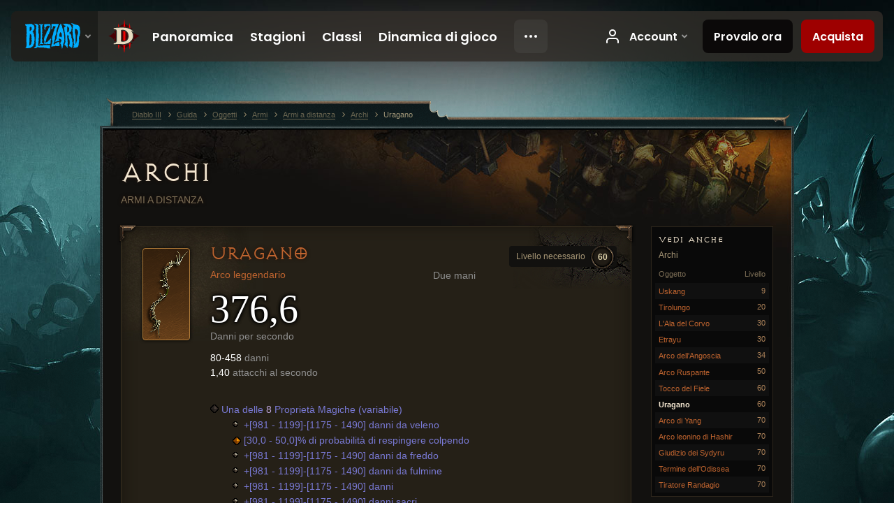

--- FILE ---
content_type: text/html;charset=UTF-8
request_url: https://eu.diablo3.blizzard.com/it-it/item/windforce-Unique_Bow_009_x1
body_size: 6023
content:
<!DOCTYPE html>
<html xmlns="http://www.w3.org/1999/xhtml" xml:lang="it-it" lang="it-it">
<head xmlns:og="http://ogp.me/ns#" xmlns:fb="http://ogp.me/ns/fb#">
<script type="text/javascript">
//<![CDATA[
var BlzCookieConsent = {
host: "blizzard.com",
onetrustScriptUrl: "https://cdn.cookielaw.org/scripttemplates/otSDKStub.js",
onetrustDomainScript: "22011b0f-2c46-49a3-a7bf-5f98a4d4da65",
cookieInfoUrlPattern: "/cookies/?$"
}
//]]>
</script>
<script type="text/javascript" src="/static/js/libs/cookie-consent-filter-compat.js?v=58-137" defer></script>
<script>
//<![CDATA[
var dataLayer = dataLayer|| [];
dataLayer.push({
"authenticated": "0" });
(function(w,d,s,l,i){w[l]=w[l]||[];w[l].push({"gtm.start":new Date().getTime(),event:"gtm.js"});var f=d.getElementsByTagName(s)[0], j=d.createElement(s),dl=l!="dataLayer"?"&amp;l="+l:"";j.async=true;j.src=
"//www.googletagmanager.com/gtm.js?id="+i+dl;f.parentNode.insertBefore(j,f);})
(window,document,"script","dataLayer","GTM-TVHPB9J");
//]]>
</script>
<meta http-equiv="imagetoolbar" content="false" />
<meta http-equiv="X-UA-Compatible" content="IE=edge,chrome=1" />
<title>Uragano - Guida - Diablo III</title>
<link rel="icon" href="/static/images/icons/favicon.ico?v=58-137" type="image/x-icon" />
<link rel="shortcut icon" href="/static/images/icons/favicon.ico?v=58-137" type="image/x-icon" />
<link rel="stylesheet" type="text/css" media="all" href="/static/local-common/css/common-game-site.min.css?v=58-137" />
<link rel="stylesheet" type="text/css" media="all" href="/static/css/legal/ratings.css?v=58-137" />
<link rel="stylesheet" type="text/css" media="all" href="/static/css/d3.css?v=137" />
<link rel="stylesheet" type="text/css" media="all" href="/static/css/tooltips.css?v=137" />
<link rel="stylesheet" type="text/css" media="all" href="/static/css/db.css?v=58-137" />
<link rel="stylesheet" type="text/css" media="all" href="/static/css/item/detail.css?v=58-137" />
<!--[if IE 6]> <link rel="stylesheet" type="text/css" media="all" href="/static/css/tooltips-ie6.css?v=137" />
<![endif]-->
<script type="text/javascript" src="/static/local-common/js/third-party.js?v=58-137"></script>
<script type="text/javascript" src="/static/local-common/js/common-game-site.min.js?v=58-137"></script>
<meta name="robots" content="" />
<meta name="title" content="Uragano" />
<meta name="description" content="" />
<meta name="keywords" content="Uragano, Archi, Oggetto, Due mani, Armi a distanza" />
<meta name="identifier" content="windforce" />
<meta name="type" content="item" />
<meta name="icon" content="https://assets.diablo3.blizzard.com/d3/icons/items/small/unique_bow_009_x1_demonhunter_male.png" />
<meta name="language" content="it-it" />
<meta name="twitter:card" content="summary" />
<meta name="twitter:title" content="Uragano - Guida - Diablo III" />
<meta name="twitter:description" content="&amp;lt;span class=&amp;quot;d3-color-ffc7b377&amp;quot;&amp;gt;Il vento porta la vita a chi è avvolto nel suo flusso e la morte a chi si oppone a esso.&amp;lt;/span&amp;gt;" />
<meta name="twitter:image:src" content="https://assets.diablo3.blizzard.com/d3/icons/items/large/unique_bow_009_x1_demonhunter_male.png" />
<!--[if IE 6]> <script type="text/javascript">
//<![CDATA[
try { document.execCommand('BackgroundImageCache', false, true) } catch(e) {}
//]]>
</script>
<![endif]-->
<script type="text/javascript">
//<![CDATA[
var Core = Core || {},
Login = Login || {};
Core.staticUrl = '/static';
Core.sharedStaticUrl = '/static/local-common';
Core.baseUrl = '/it-it';
Core.projectUrl = '';
Core.cdnUrl = 'https://blzmedia-a.akamaihd.net';
Core.supportUrl = 'http://eu.battle.net/support/';
Core.secureSupportUrl = 'https://eu.battle.net/support/';
Core.project = 'd3';
Core.locale = 'it-it';
Core.language = 'it';
Core.region = 'eu';
Core.shortDateFormat = 'dd/MM/yyyy';
Core.dateTimeFormat = 'dd/MM/yyyy HH:mm';
Core.loggedIn = false;
Core.userAgent = 'web';
Login.embeddedUrl = 'https://eu.battle.net/login/login.frag';
var Flash = Flash || {};
Flash.videoPlayer = 'https://blzmedia-a.akamaihd.net/global-video-player/themes/d3/video-player.swf';
Flash.videoBase = 'https://blzmedia-a.akamaihd.net/d3/media/videos';
Flash.ratingImage = 'https://blzmedia-a.akamaihd.net/global-video-player/ratings/d3/it-it.jpg';
Flash.expressInstall = 'https://blzmedia-a.akamaihd.net/global-video-player/expressInstall.swf';
Flash.videoBase = 'https://assets.diablo3.blizzard.com/d3/media/videos';
//]]>
</script>
<meta property="fb:app_id" content="155068716934" />
<meta property="og:site_name" content="Diablo III" />
<meta property="og:locale" content="it_IT" />
<meta property="og:type" content="website" />
<meta property="og:url" content="https://eu.diablo3.blizzard.com/it-it" />
<meta property="og:image" content="https://assets.diablo3.blizzard.com/d3/icons/items/large/unique_bow_009_x1_demonhunter_male.png" />
<meta property="og:image" content="https://blzmedia-a.akamaihd.net/battle.net/logos/og-d3.png" />
<meta property="og:image" content="https://blzmedia-a.akamaihd.net/battle.net/logos/og-blizzard.png" />
<meta property="og:title" content="Uragano" />
<meta property="og:description" content="&lt;span class=&quot;d3-color-ffc7b377&quot;&gt;Il vento porta la vita a chi è avvolto nel suo flusso e la morte a chi si oppone a esso.&lt;/span&gt;" />
<link rel="canonical" href="https://eu.diablo3.blizzard.com/it-it" />
<meta property="d3-cloud-provider" content="aws" />
<meta property="d3-app-name" content="d3-site-prod-eu" />
<meta property="d3-app-version" content="9.5.0" />
</head>
<body class="it-it db-detail item-detail" itemscope="itemscope" itemtype="http://schema.org/ItemPage" data-legal-country="US">
<noscript><iframe src="https://www.googletagmanager.com/ns.html?id=GTM-TVHPB9J"
height="0" width="0" style="display:none;visibility:hidden"></iframe></noscript>
<blz-nav
locale="it-it"
content="d3"
link-prefix="https://diablo3.blizzard.com/"
hidden
>
<script async src="https://navbar.blizzard.com/static/v1/nav.js"></script>
</blz-nav>
<div class="bg-wrapper">
<div class="wrapper">
<div id="main-content"></div>
<div class="body" itemscope="itemscope" itemtype="http://schema.org/WebPageElement">
<div class="body-top">
<div class="body-bot">
	<div class="page-header page-header-db">




	<h2 class="header-2" >			<a href="/it-it/item/bow/">
				Archi
			</a>

			<small>
					Armi a distanza


			</small>
</h2>
	</div>

	<div class="page-body ">
		<div class="item-right">
	<div class="db-mini-nav colors-subtle">

	<div class="db-mini-nav-header">


	<h3 class="header-3" >			Vedi anche
</h3>

			<span class="subtitle">Archi</span>

		<div class="column-headers">
			<span class="float-right">Livello</span>
				Oggetto
	</div>
	</div>

		<ul>


				<li class="d3-color-orange row1" itemprop="relatedLink"  itemscope="itemscope">
					<a href="/it-it/item/uskang-Unique_Bow_005_p1" itemprop="url">
						<span class="name" itemprop="name">Uskang</span>
							<span class="note">9</span>

	<span class="clear"><!-- --></span>
					</a>
				</li>


				<li class="d3-color-orange row2" itemprop="relatedLink"  itemscope="itemscope">
					<a href="/it-it/artisan/blacksmith/recipe/longshot" itemprop="url">
						<span class="name" itemprop="name">Tirolungo</span>
							<span class="note">20</span>

	<span class="clear"><!-- --></span>
					</a>
				</li>


				<li class="d3-color-orange row1" itemprop="relatedLink"  itemscope="itemscope">
					<a href="/it-it/item/the-ravens-wing-Unique_Bow_008_x1" itemprop="url">
						<span class="name" itemprop="name">L&#39;Ala del Corvo</span>
							<span class="note">30</span>

	<span class="clear"><!-- --></span>
					</a>
				</li>


				<li class="d3-color-orange row2" itemprop="relatedLink"  itemscope="itemscope">
					<a href="/it-it/item/etrayu-Unique_Bow_001_p1" itemprop="url">
						<span class="name" itemprop="name">Etrayu</span>
							<span class="note">30</span>

	<span class="clear"><!-- --></span>
					</a>
				</li>


				<li class="d3-color-orange row1" itemprop="relatedLink"  itemscope="itemscope">
					<a href="/it-it/item/kridershot-Unique_Bow_101_x1" itemprop="url">
						<span class="name" itemprop="name">Arco dell&#39;Angoscia</span>
							<span class="note">34</span>

	<span class="clear"><!-- --></span>
					</a>
				</li>


				<li class="d3-color-orange row2" itemprop="relatedLink"  itemscope="itemscope">
					<a href="/it-it/item/cluckeye-P76_Unique_Bow_015" itemprop="url">
						<span class="name" itemprop="name">Arco Ruspante</span>
							<span class="note">50</span>

	<span class="clear"><!-- --></span>
					</a>
				</li>


				<li class="d3-color-orange row1" itemprop="relatedLink"  itemscope="itemscope">
					<a href="/it-it/artisan/blacksmith/recipe/venomhusk" itemprop="url">
						<span class="name" itemprop="name">Tocco del Fiele</span>
							<span class="note">60</span>

	<span class="clear"><!-- --></span>
					</a>
				</li>


				<li class="active row2" itemprop="relatedLink"  itemscope="itemscope">
					<a href="/it-it/item/windforce-Unique_Bow_009_x1" itemprop="url">
						<span class="name" itemprop="name">Uragano</span>
							<span class="note">60</span>

	<span class="clear"><!-- --></span>
					</a>
				</li>


				<li class="d3-color-orange row1" itemprop="relatedLink"  itemscope="itemscope">
					<a href="/it-it/item/yangs-recurve-P61_Unique_Bow_104_x1" itemprop="url">
						<span class="name" itemprop="name">Arco di Yang</span>
							<span class="note">70</span>

	<span class="clear"><!-- --></span>
					</a>
				</li>


				<li class="d3-color-orange row2" itemprop="relatedLink"  itemscope="itemscope">
					<a href="/it-it/item/leonine-bow-of-hashir-P69_Unique_Bow_103" itemprop="url">
						<span class="name" itemprop="name">Arco leonino di Hashir</span>
							<span class="note">70</span>

	<span class="clear"><!-- --></span>
					</a>
				</li>


				<li class="d3-color-orange row1" itemprop="relatedLink"  itemscope="itemscope">
					<a href="/it-it/artisan/blacksmith/recipe/sydyru-crust" itemprop="url">
						<span class="name" itemprop="name">Giudizio dei Sydyru</span>
							<span class="note">70</span>

	<span class="clear"><!-- --></span>
					</a>
				</li>


				<li class="d3-color-orange row2" itemprop="relatedLink"  itemscope="itemscope">
					<a href="/it-it/item/odysseys-end-P69_Unique_Bow_102" itemprop="url">
						<span class="name" itemprop="name">Termine dell&#39;Odissea</span>
							<span class="note">70</span>

	<span class="clear"><!-- --></span>
					</a>
				</li>


				<li class="d3-color-orange row1" itemprop="relatedLink"  itemscope="itemscope">
					<a href="/it-it/artisan/blacksmith/recipe/unbound-bolt" itemprop="url">
						<span class="name" itemprop="name">Tiratore Randagio</span>
							<span class="note">70</span>

	<span class="clear"><!-- --></span>
					</a>
				</li>
		</ul>
	<span class="clear"><!-- --></span>
	</div>
		</div>

		<div class="item-left">

		<div class="db-detail-box colors-subtle item-detail-box icon-size-square">
 


		<div class="detail-icon ">




	<span class="d3-icon d3-icon-item d3-icon-item-large  d3-icon-item-orange">
		<span class="icon-item-gradient">
			<span class="icon-item-inner icon-item-default" style="background-image: url(https://assets.diablo3.blizzard.com/d3/icons/items/large/unique_bow_009_x1_demonhunter_male.png); ">
			</span>
		</span>
	</span>
		</div>

			<div class="detail-level">
				<div class="detail-level-inner">
					Livello necessario
				</div>
				<span class="detail-level-number">60</span>
			</div>


		<div class="detail-text">

			

	<h2 class="header-2 d3-color-orange" >Uragano</h2>




	<div class="d3-item-properties">




		<ul class="item-type-right">


				<li class="item-slot">Due mani</li>

		</ul>



	<ul class="item-type">
		<li>
			<span class="d3-color-orange">Arco leggendario</span>
		</li>
	</ul>
		<ul class="item-armor-weapon item-weapon-dps">
			<li class="big"><span class="value">376,6</span></li>
			<li>Danni per secondo</li>
		</ul>
		<ul class="item-armor-weapon item-weapon-damage">
			<li><span class="value"><p>80-458 <span class="d3-color-FF888888">danni</span></p>
<p>1,40 <span class="d3-color-FF888888">attacchi al secondo</span></p></span></li>
		</ul>



	<div class="item-before-effects"></div>



		<ul class="item-effects">





					<br/>

			<li class="item-effects-choice">
				<span class="d3-color-blue">Una delle <span class="value">8</span> Proprietà Magiche (variabile)</span>
	<ul>
			<li class="item-no-background">
				<span class="tooltip-icon-bullet"></span> <span class="d3-color-ff6969ff">+[981 - 1199]-[1175 - 1490] danni da veleno</span>
			</li>
			<li class="item-no-background">
				<span class="tooltip-icon-utility"></span> <span class="d3-color-ff6969ff">[30,0 - 50,0]% di probabilità di respingere colpendo</span>
			</li>
			<li class="item-no-background">
				<span class="tooltip-icon-bullet"></span> <span class="d3-color-ff6969ff">+[981 - 1199]-[1175 - 1490] danni da freddo</span>
			</li>
			<li class="item-no-background">
				<span class="tooltip-icon-bullet"></span> <span class="d3-color-ff6969ff">+[981 - 1199]-[1175 - 1490] danni da fulmine</span>
			</li>
			<li class="item-no-background">
				<span class="tooltip-icon-bullet"></span> <span class="d3-color-ff6969ff">+[981 - 1199]-[1175 - 1490] danni</span>
			</li>
			<li class="item-no-background">
				<span class="tooltip-icon-bullet"></span> <span class="d3-color-ff6969ff">+[981 - 1199]-[1175 - 1490] danni sacri</span>
			</li>
			<li class="item-no-background">
				<span class="tooltip-icon-bullet"></span> <span class="d3-color-ff6969ff">+[981 - 1199]-[1175 - 1490] danni arcani</span>
			</li>
			<li class="item-no-background">
				<span class="tooltip-icon-bullet"></span> <span class="d3-color-ff6969ff">+[981 - 1199]-[1175 - 1490] danni da fuoco</span>
			</li>
	</ul>
			</li>
			<li class="item-effects-choice">
				<span class="d3-color-blue">Una delle <span class="value">3</span> Proprietà Magiche (variabile)</span>
	<ul>
			<li class="item-no-background">
				<span class="tooltip-icon-bullet"></span> <span class="d3-color-ff6969ff">+[626 - 750] Destrezza</span>
			</li>
			<li class="item-no-background">
				<span class="tooltip-icon-utility"></span> <span class="d3-color-ff6969ff">[30,0 - 50,0]% di probabilità di respingere colpendo</span>
			</li>
			<li class="item-no-background">
				<span class="tooltip-icon-bullet"></span> <span class="d3-color-ff6969ff">+[626 - 750] Intelligenza</span>
			</li>
	</ul>
			</li>

	<li class="d3-color-blue"><p><span class="d3-color-ff6969ff">+3 proprietà magiche casuali</span></p></li>



		</ul>


		<ul class="item-extras">
		<li>Account Bound</li>
		</ul>
	<span class="clear"><!-- --></span>
	</div>
		</div>


		<span class="corner tl"></span>
		<span class="corner tr"></span>
		<span class="corner bl"></span>
		<span class="corner br"></span>
	</div>
		<div class="db-flavor-text">
			


	<h3 class="subheader-3" ><span class="d3-color-ffc7b377">Il vento porta la vita a chi è avvolto nel suo flusso e la morte a chi si oppone a esso.</span></h3>

		</div>
		</div>

	<span class="clear"><!-- --></span>
	</div>


<span class="clear"><!-- --></span>
<div class="social-media-container no-font-boost">
<h2 class="social-media-title">Resta connesso</h2>
<ul class="social-media">
<li class="atom-feed">
<a href="/it-it" target="_blank"></a>
</li>
<li class="facebook">
<a href="https://www.facebook.com/Diablo.eu" title=""></a>
</li>
<li class="twitter">
<a href="https://twitter.com/Diablo" title=""></a>
</li>
<li class="youtube">
<a href="https://www.youtube.com/channel/UCd5eSodHP0mmx-zOigm3E5w" title=""></a>
</li>
<li class="reddit">
<a href="http://www.reddit.com/r/diablo" title="Diablo on reddit"></a>
</li>
<li class="vk">
<a href="http://vk.com/diablo" title="VK"></a>
</li>
<span class="clear"><!-- --></span>
</ul>
</div>
<div class="chat-gem-container">
<a href="javascript:;" class="chat-gem" id="chat-gem"></a>
</div>
</div>
</div>
<div class="body-trail">
<ol class="ui-breadcrumb">
<li itemscope="itemscope" itemtype="http://schema.org/SiteNavigationElement">
<a href="/it-it/" rel="np" class="breadcrumb-arrow" itemprop="url">
<span class="breadcrumb-text" itemprop="name">Diablo III</span>
</a>
</li>
<li itemscope="itemscope" itemtype="http://schema.org/SiteNavigationElement">
<a href="/it-it/game/" rel="np" class="breadcrumb-arrow" itemprop="url">
<span class="breadcrumb-text" itemprop="name">Guida</span>
</a>
</li>
<li itemscope="itemscope" itemtype="http://schema.org/SiteNavigationElement">
<a href="/it-it/item/" rel="np" class="breadcrumb-arrow" itemprop="url">
<span class="breadcrumb-text" itemprop="name">Oggetti</span>
</a>
</li>
<li itemscope="itemscope" itemtype="http://schema.org/SiteNavigationElement">
<a href="/it-it/item/weapon/" rel="np" class="breadcrumb-arrow" itemprop="url">
<span class="breadcrumb-text" itemprop="name">Armi</span>
</a>
</li>
<li itemscope="itemscope" itemtype="http://schema.org/SiteNavigationElement">
<a href="/it-it/item/ranged/" rel="np" class="breadcrumb-arrow" itemprop="url">
<span class="breadcrumb-text" itemprop="name">Armi a distanza</span>
</a>
</li>
<li itemscope="itemscope" itemtype="http://schema.org/SiteNavigationElement">
<a href="/it-it/item/bow/" rel="np" class="breadcrumb-arrow" itemprop="url">
<span class="breadcrumb-text" itemprop="name">Archi</span>
</a>
</li>
<li class="last" itemscope="itemscope" itemtype="http://schema.org/SiteNavigationElement">
<a href="/it-it/item/windforce-Unique_Bow_009_x1" rel="np" itemprop="url">
<span class="breadcrumb-text" itemprop="name">Uragano</span>
</a>
</li>
</ol>
<span class="clear"><!-- --></span>
</div>
</div>
<div class="nav-footer-wrapper">
<blz-nav-footer
legal-title-id="17459"
supported-locales='["en-us", "es-mx", "pt-br", "ja-jp", "de-de", "en-gb", "es-es", "fr-fr", "it-it", "pl-pl", "ru-ru", "ko-kr", "zh-tw"]'
cookies-url="https://www.blizzard.com/cookies"
role="presentation">
<script src="https://navbar.blizzard.com/static/v1/footer.js" async="async"></script>
</blz-nav-footer>
</div>
</div>
</div>
<script>
//<![CDATA[
var xsToken = '';
var supportToken = '';
var jsonSearchHandlerUrl = '\//eu.battle.net';
var Msg = Msg || {};
Msg.support = {
ticketNew: 'Il ticket {0} è stato creato.',
ticketStatus: 'Lo status del ticket {0} è cambiato in {1}.',
ticketOpen: 'Apero',
ticketAnswered: 'Risposto',
ticketResolved: 'Risolto',
ticketCanceled: 'Annullato',
ticketArchived: 'Archiviato',
ticketInfo: 'Richieste informazioni',
ticketAll: 'Visualizza tutti i ticket'
};
Msg.cms = {
requestError: 'La tua richiesta non può essere completata.',
ignoreNot: 'Non ignori più questo utente',
ignoreAlready: 'Stai già ignorando questo utente',
stickyRequested: 'Messa in evidenza richiesta',
stickyHasBeenRequested: 'Hai già inviato una richiesta di messa in evidenza per questo topic.',
postAdded: 'Post aggiunto al tracker',
postRemoved: 'Post rimosso dal tracker',
userAdded: 'Utente aggiunto al tracker',
userRemoved: 'Utente rimosso dal tracker',
validationError: 'Un campo obbligatorio è incompleto',
characterExceed: 'Lunghezza massima del post superata per XXXXXX caratteri.',
searchFor: "Cerca:",
searchTags: "Articoli evidenziati:",
characterAjaxError: "Potresti essere disconnesso. Ti preghiamo di aggiornare la pagina e riprovare.",
ilvl: "Livello {0}",
shortQuery: "Le chiavi di ricerca devono essere di almeno due caratteri di lunghezza",
editSuccess: "Successo. Ricaricare?",
postDelete: "Sei sicuro di voler cancellare questo post?",
throttleError: "Devi attendere prima di pubblicare un nuovo post."
};
Msg.bml= {
bold: 'Grassetto',
italics: 'Corsivo',
underline: 'Sottolinea',
list: 'Lista',
listItem: 'Oggetto in lista',
quote: 'Citazione',
quoteBy: 'Pubblicato da {0}',
unformat: 'Elimina formattazione',
cleanup: 'Aggiusta le rientrature',
code: 'Blocchi di codice',
item: 'Oggetto di WoW',
itemPrompt: 'ID oggetto:',
url: 'URL',
urlPrompt: 'Indirizzo URL:'
};
Msg.ui= {
submit: 'Invia',
cancel: 'Annulla',
reset: 'Resetta',
viewInGallery: 'Visualizza in galleria',
loading: 'Caricamento…',
unexpectedError: 'Si è verificato un errore',
fansiteFind: 'Trovalo su…',
fansiteFindType: 'Trova {0} su…',
fansiteNone: 'Nessun fansite disponibile.',
flashErrorHeader: 'Per vedere questi contenuti è necessario installare Adobe Flash Player.',
flashErrorText: 'Scarica Adobe Flash Player',
flashErrorUrl: 'http://get.adobe.com/flashplayer/',
save: 'Salva'
};
Msg.grammar= {
colon: '{0}:',
first: 'Prima',
last: 'Ultima',
ellipsis: '…'
};
Msg.fansite= {
achievement: 'trofeo',
character: 'personaggio',
faction: 'fazione',
'class': 'classe',
object: 'soggetto',
talentcalc: 'talenti',
skill: 'professione',
quest: 'quest',
spell: 'incantesimo',
event: 'evento',
title: 'titolo',
arena: 'team di arena',
guild: 'gilda',
zone: 'zona',
item: 'oggetto',
race: 'razza',
npc: 'PNG',
pet: 'famiglio'
};
Msg.search= {
noResults: 'Non ci sono risultati da visualizzare.',
kb: 'Assistenza',
post: 'Forum',
article: 'Articoli',
static: 'Contenuto generale',
wowcharacter: 'Personaggio',
wowitem: 'Oggetto',
wowguild: 'Gilde',
wowarenateam: 'Team di Arena',
url: 'Link suggeriti',
friend: 'Amici',
product: 'Prodotti del Marketplace',
other: 'Altro'
};
//]]>
</script>
<script type="text/javascript" src="/static/js/libs/toolkit-modal.js?v=137"></script>
<script type="text/javascript" src="/static/js/d3.js?v=137"></script>
<script type="text/javascript" src="/static/js/navbar.js?v=137"></script>
<script type="text/javascript">
//<![CDATA[
$(function(){
Tooltip.maxWidth = 350;
});
//]]>
</script>
<script type="text/javascript" src="/static/js/blog/responsive-blog-design.min.js?v=137"></script>
<script type="text/javascript" src="/static/js/db.js?v=58-137"></script>
<script type="text/javascript" src="/static/js/item/detail.js?v=58-137"></script>
<div id="modal" class="modal hide">
<div class="modal-content">
<div class="modal__media"></div>
<div class="modal-corner modal-corner-top-left"></div>
<div class="modal-corner modal-corner-top-right"></div>
<div class="modal-corner modal-corner-bottom-left"></div>
<div class="modal-corner modal-corner-bottom-right"></div>
<div class="modal-border modal-border-top"></div>
<div class="modal-border modal-border-right"></div>
<div class="modal-border modal-border-bottom"></div>
<div class="modal-border modal-border-left"></div>
<div class="modal-controls">
<div class="prev arrow-tab modal-navigation"><div class="heroes-arrow"></div></div>
<div class="next arrow-tab modal-navigation"><div class="heroes-arrow"></div></div>
</div>
<span class="media-btn close">×</span>
</div>
</div>
</body>
</html>